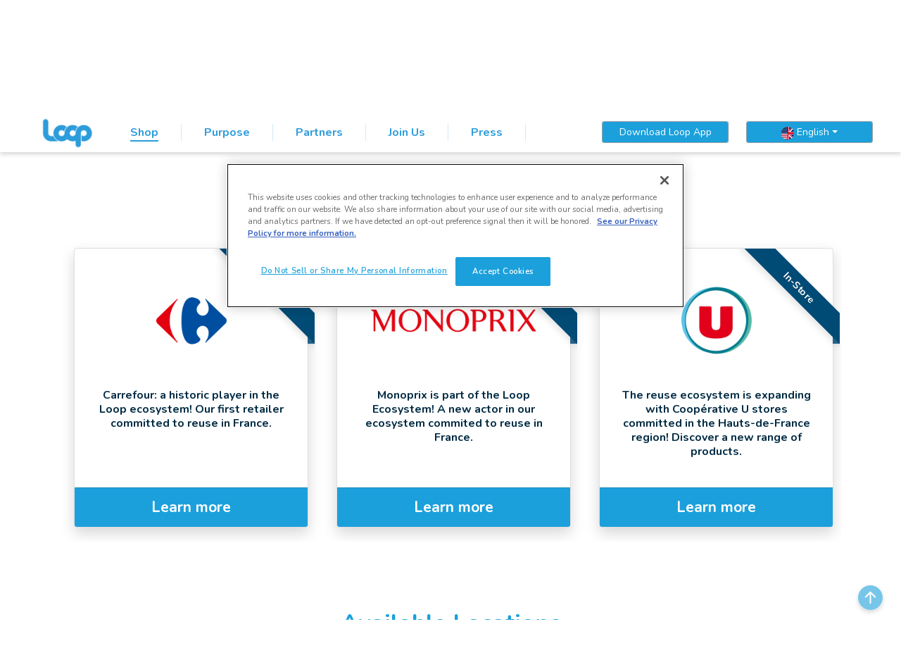

--- FILE ---
content_type: text/html; charset=utf-8
request_url: https://exploreloop.com/shop?country=france
body_size: 541
content:
<!doctype html>
<html lang="en">
    <head>
        <meta charset="utf-8" />
        <link rel="shortcut icon" href="/favicon.ico" />
        <meta name="viewport" content="width=device-width, initial-scale=1" />
        <meta name="theme-color" content="#000000" />
        <meta name="description" content="Exploreloop.com" />
        <link rel="apple-touch-icon" href="logo192.png" />
        <!--
      Notice the use of %PUBLIC_URL% in the tags above.
      It will be replaced with the URL of the `public` folder during the build.
      Only files inside the `public` folder can be referenced from the HTML.

      Unlike "/favicon.ico" or "favicon.ico", "%PUBLIC_URL%/favicon.ico" will
      work correctly both with client-side routing and a non-root public URL.
      Learn how to configure a non-root public URL by running `npm run build`.
    -->
        <script
            src="https://cdn.cookielaw.org/consent/d72d0789-fa21-4cc0-84f0-8bf647628864/OtAutoBlock.js"
            type="text/javascript"
        ></script>

        <script
            data-domain-script="d72d0789-fa21-4cc0-84f0-8bf647628864"
            onLoad="function OptanonWrapper() {}"
            src="https://cdn.cookielaw.org/scripttemplates/otSDKStub.js"
            type="text/javascript"
        ></script>

        <title>Exploreloop.com</title>
      <script type="module" crossorigin src="/assets/index-s-_pLCEh.js"></script>
      <link rel="stylesheet" crossorigin href="/assets/index-Bb80xGoT.css">
    </head>
    <body>
        <noscript>You need to enable JavaScript to run this app.</noscript>
        <div id="root"></div>
        <!--
      This HTML file is a template.
      If you open it directly in the browser, you will see an empty page.

      You can add webfonts, meta tags, or analytics to this file.
      The build step will place the bundled scripts into the <body> tag.

      To begin the development, run `npm start` or `yarn start`.
      To create a production bundle, use `npm run build` or `yarn build`.
    --></body>
</html>
